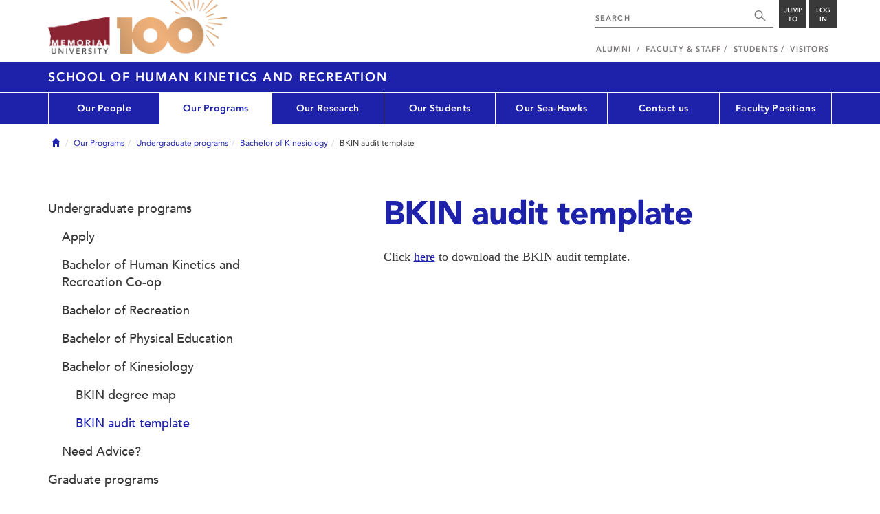

--- FILE ---
content_type: text/html; charset=UTF-8
request_url: https://www.mun.ca/hkr/our-programs/undergraduate-programs/bachelor-of-kinesiology/bkin-audit-template/
body_size: 7105
content:
<!DOCTYPE html >
<html lang="en-CA"
 prefix="og: http://ogp.me/ns# fb: http://ogp.me/ns/fb# foaf: http://xmlns.com/foaf/0.1/ dc: http://purl.org/dc/elements/1.1/"
 vocab="http://schema.org/"
 itemscope="" itemtype="http://schema.org/WebPage">

<head>
 <meta charset="utf-8"/>
<meta http-equiv="Content-type" content="text/html; charset=utf-8"/>
<meta http-equiv="X-UA-Compatible" content="IE=edge">
<meta name="viewport" content="width=device-width, initial-scale=1">
<link rel="canonical" href="https://www.mun.ca/hkr/our-programs/undergraduate-programs/bachelor-of-kinesiology/bkin-audit-template/"/>



 <script>(function (w, d, s, l, i) {
 w[l] = w[l] || [];
 w[l].push({
 'gtm.start': new Date().getTime(), event: 'gtm.js'
 });
 var f = d.getElementsByTagName(s)[0],
 j = d.createElement(s), dl = l != 'dataLayer' ? '&l=' + l : '';
 j.async = true;
 j.src =
 'https://www.googletagmanager.com/gtm.js?id=' + i + dl;
 f.parentNode.insertBefore(j, f);
 })(window, document, 'script', 'dataLayer', 'GTM-TB37L6');</script>

<title>BKIN audit template | School of Human Kinetics and Recreation | Memorial University of
 Newfoundland</title>

<link rel="preload" href="https://www.mun.ca/appinclude/stratum/js/bowser.js?id=b1c67ec783de3038f2624bfa60b86643&x-stratum-cacheable-asset=1" as="script">
<link rel="preload" href="https://www.mun.ca/appinclude/stratum/js/jquery-bundle.js?id=c25ccce2e4c696de405a19bb617e33ef&x-stratum-cacheable-asset=1" as="script">
<link rel="preload" href="https://www.mun.ca/appinclude/stratum/js/app.js?id=42f847eca8d3c1d4e2f7c5dcbc75fbf8&x-stratum-cacheable-asset=1" as="script">
<link rel="preload" href="https://www.mun.ca/appinclude/stratum/css/app.css?id=cd8e0594519a3fa82167edd3abae0f47&x-stratum-cacheable-asset=1" as="style">
<link rel="preload" href="https://www.mun.ca/appinclude/stratum/css/bottom.css?id=1cb694a66fb44a1e90b5178806c4ff96&x-stratum-cacheable-asset=1" as="style">
<link rel="preload" href="https://www.mun.ca/appinclude/stratum-sites/production/hkr/resources/css/site.css?id=1660221400&x-stratum-cacheable-asset=1" as="style">
<link rel="preload" href="https://www.mun.ca/appinclude/stratum/images/MUN_Logo_Tagline_RGB.png?5d9aacec60306618ddc2e7b5801b7673" as="image" >
<link rel="preload" href="https://www.mun.ca/appinclude/stratum/images/MUN_Logo_RGB.png?1e058e0f542b9b6d1b14a96c150cb0c6" as="image" >
<link rel="preload" href="https://www.mun.ca/appinclude/stratum/images/mun-100-masthead-logo.png?601f2833b7cd6b81024de65e5a57f986" as="image" >
<link rel="preload" href="https://www.mun.ca/appinclude/stratum/fonts/7147ec3a-8ff8-4ec9-8c5c-bd1571dc6ae6.woff2?074cfd4a4adbcfd11ebf4a50b0e83601" as="font" type="font/woff2" crossorigin="anonymous">
<link rel="preload" href="https://www.mun.ca/appinclude/stratum/fonts/icomoon.woff2?2799c2b799b9977e2f34ed509472c0a4" as="font" type="font/woff2" crossorigin="anonymous">
<link rel="preload" href="https://www.mun.ca/appinclude/stratum/fonts/2cac77ec-9bc0-4ee7-87e4-27650190744f.woff2?b88cd394783954e4599ae801d3a73aa6" as="font" type="font/woff2" crossorigin="anonymous">
<link rel="preload" href="https://www.mun.ca/appinclude/stratum/fonts/5a05cf7f-f332-456f-ae67-d8c26e0d35b3.woff2?de4f67b8545dc903765d53b0346df833" as="font" type="font/woff2" crossorigin="anonymous">
<link rel="preload" href="https://www.mun.ca/appinclude/stratum/fonts/b9ebb19d-88c1-4cbd-9baf-cf51972422ec.woff2?dd3441203c41f450912336d7f356115f" as="font" type="font/woff2" crossorigin="anonymous">
<link rel="preload" href="https://www.mun.ca/appinclude/stratum/fonts/c4352a95-7a41-48c1-83ce-d8ffd2a3b118.woff2?7ef7482c33eafdf91cb366853e3a4c4c" as="font" type="font/woff2" crossorigin="anonymous">

<meta name="copyright" content="Copyright (c) 2021 Memorial University of Newfoundland">
<meta name="title" content="BKIN audit template | School of Human Kinetics and Recreation | Memorial University of Newfoundland">



 <meta name="keywords" content="">
 <meta name="description" content="Click here to download the BKIN audit template.">



<meta name="generator" content="Terminal Four"/>
<meta property="og:url" content="https://www.mun.ca/hkr/our-programs/undergraduate-programs/bachelor-of-kinesiology/bkin-audit-template/"/>
<meta property="og:type" content="website"/>
<meta property="og:locale" content="en_CA"/>
<meta property="og:site_name" content="Memorial University of Newfoundland"/>
<meta property="og:title" content="BKIN audit template | School of Human Kinetics and Recreation"/>
<meta property="og:description" content="Click here to download the BKIN audit template."/>
<meta property="og:image" content="https://www.mun.ca/appinclude/stratum/images/social-media-default-icon.jpg?92048c39b648897691cd44b1aa982d3c&x-stratum-cacheable-asset=1"/>
<meta name="twitter:domain" content="www.mun.ca"/>
<meta name="twitter:title" content="BKIN audit template | School of Human Kinetics and Recreation"/>
<meta name="twitter:description" content="Click here to download the BKIN audit template."/>
<meta name="twitter:card" content="summary_large_image"/>
<meta name="twitter:card" content="summary_large_image"/>
<meta name="twitter:image" content="https://www.mun.ca/appinclude/stratum/images/social-media-default-icon.jpg?92048c39b648897691cd44b1aa982d3c&x-stratum-cacheable-asset=1"/>

<script type="application/ld+json"> {
 "@context": "http://schema.org",
 "@type": "CollegeOrUniversity",
 "name": "Memorial University of Newfoundland",
 "url": "http://www.mun.ca",
 "sameAs": [
 "http://www.facebook.com/MemorialUniversity",
 "http://twitter.com/memorialu",
 "http://instagram.com/memorialuniversity",
 "http://www.youtube.com/user/MemorialUVideos",
 "http://memorialfutureu.tumblr.com/"
 ],
 "logo": "https://www.mun.ca/appinclude/stratum/images/gkg-mun-logo.jpg?8726997c62e4a5dbf8247b8c9adf4abc&x-stratum-cacheable-asset=1",
 "image": "https://www.mun.ca/appinclude/stratum/images/MUN_Logo_RGB.png?1e058e0f542b9b6d1b14a96c150cb0c6&x-stratum-cacheable-asset=1"
 }

</script>  <link rel="apple-touch-icon" sizes="57x57" href="/appinclude/stratum/favicon/apple-touch-icon-57x57.png">
<link rel="apple-touch-icon" sizes="114x114" href="/appinclude/stratum/favicon/apple-touch-icon-114x114.png">
<link rel="apple-touch-icon" sizes="72x72" href="/appinclude/stratum/favicon/apple-touch-icon-72x72.png">
<link rel="apple-touch-icon" sizes="144x144" href="/appinclude/stratum/favicon/apple-touch-icon-144x144.png">
<link rel="apple-touch-icon" sizes="60x60" href="/appinclude/stratum/favicon/apple-touch-icon-60x60.png">
<link rel="apple-touch-icon" sizes="120x120" href="/appinclude/stratum/favicon/apple-touch-icon-120x120.png">
<link rel="apple-touch-icon" sizes="76x76" href="/appinclude/stratum/favicon/apple-touch-icon-76x76.png">
<link rel="apple-touch-icon" sizes="152x152" href="/appinclude/stratum/favicon/apple-touch-icon-152x152.png">
<link rel="apple-touch-icon" sizes="180x180" href="/appinclude/stratum/favicon/apple-touch-icon-180x180.png">
<link rel="icon" type="image/png" href="/appinclude/stratum/favicon/favicon-192x192.png" sizes="192x192">
<link rel="icon" type="image/png" href="/appinclude/stratum/favicon/favicon-160x160.png" sizes="160x160">
<link rel="icon" type="image/png" href="/appinclude/stratum/favicon/favicon-96x96.png" sizes="96x96">
<link rel="icon" type="image/png" href="/appinclude/stratum/favicon/favicon-16x16.png" sizes="16x16">
<link rel="icon" type="image/png" href="/appinclude/stratum/favicon/favicon-32x32.png" sizes="32x32">
<meta name="msapplication-TileColor" content="#ffffff">
<meta name="msapplication-TileImage" content="/appinclude/stratum/favicon/mstile-144x144.png"> <link rel="stylesheet" type="text/css" href="https://www.mun.ca/appinclude/stratum/css/app.css?id=cd8e0594519a3fa82167edd3abae0f47&x-stratum-cacheable-asset=1"  defer/>
<script type="text/javascript" src="https://www.mun.ca/appinclude/stratum/js/bowser.js?id=b1c67ec783de3038f2624bfa60b86643&x-stratum-cacheable-asset=1"  ></script>
<script type="text/javascript" src="https://www.mun.ca/appinclude/stratum/js/jquery-bundle.js?id=c25ccce2e4c696de405a19bb617e33ef&x-stratum-cacheable-asset=1"  ></script>


<script type="application/x-stratum-config">[base64]</script>

 </head>

<body class="Blue-2736  section-71891  production-hkr  webp number-of-menu-items-7">
<noscript>
 <iframe src="https://www.googletagmanager.com/ns.html?id=GTM-TB37L6"
 height="0" width="0" style="display:none;visibility:hidden"></iframe>
</noscript>

<div id="outer-container" class="Blue-2736  section-71891  production-hkr  webp number-of-menu-items-7">

 <header itemscope itemtype="https://schema.org/WPHeader">
 <meta itemprop="name" content="Page Header"/>
 <meta itemprop="description" content="Search, Apply, Login and Navigate our Sites."/>
 <!--SEARCH AREA -->
 <div id="masthead-curtain" class="collapsed">
 <div class="container-fluid" id="masthead-curtain-close-wrapper">
 <div class="row">
 <div class="col-xs-12">
 <button class="pull-right masthead-curtain-close" id="masthead-curtain-close" aria-label="Close"
 title="Close"><span class="icon-close" aria-hidden="true" style=""></span></button>
 </div>
 </div>
 </div>
 <div id="masthead-curtain-content">
 <div id="search" class="hidden masthead-subject">
 <div class="container">
 <div class="row">
 <div class="masthead-item">
 <form method="get" action="//www.mun.ca/main/search.php" id="mcs-search-form">
 <div class="col-sm-12 col-md-offset-2 col-md-7">
 <div class="search-container">
 <label for="mcs-search-field" style="display: none;">Search:</label>
 <input id="mcs-search-field" placeholder="Search for..." type="text"
 class="typeahead" name="q" autocomplete="off"/>
 <input type="hidden" name="from" value="" id="mcs-from-field"/>
 </div>
 </div>
 <div class="col-sm-12 col-md-2 center-search-button">
 <button class="dropInnerButton search-btn" id="searchMUN">Search</button>
 </div>
 </form>
 </div>
 </div>
 <div class="az-links">
 <div class="row">
 <div class="col-xs-12 col-sm-4 col-lg-4">
 <div class="masthead-item" style="margin: 0;">
 <ul>
 <li>
 <a href="https://www.mun.ca/people_departments/a-z-listing/">A-Z Directory</a>
 </li>
 <li>
 <a href="https://www.mun.ca/main/become-a-student/">Admissions</a>
 </li>
 <li>
 <a href="https://www.mun.ca/university-calendar/">Calendar</a>
 </li>
 </ul>
 </div>
 </div>
 <div class="col-xs-12 col-sm-4 col-lg-4">
 <div class="masthead-item" style="margin: 0;">
 <ul>
 <li>
 <a href="https://www.mun.ca/campus_map/">Campus Maps</a>
 </li>
 <li>
 <a href="https://www.mun.ca/hr/careers/">Careers</a>
 </li>
 <li>
 <a href="https://www.mun.ca/people_departments/faculties-and-schools/">Faculties and Schools</a>
 </li>
 </ul>
 </div>
 </div>
 <div class="col-xs-12 col-sm-4 col-lg-4">
 <div class="masthead-item" style="margin: 0;">
 <ul>
 <li>
 <a href="https://www.mun.ca/international/">International</a>
 </li>
 <li>
 <a href="https://www.library.mun.ca/">Libraries</a>
 </li>
 <li>
 <a href="https://www.mun.ca/people_departments/">People and Departments</a>
 </li>
 </ul>
 </div>
 </div>
</div> </div>
 </div>
 </div>
 <div id="sitewide-menu" class="hidden masthead-subject">
 <div class="container sitewide-menu">
 <div class="row">
 <div class="col-md-12  col-lg-6">
 <div class="masthead-item" style="margin: 0;">
 <ul>
 <li>
 <a href="//www.mun.ca/main/about/">About</a>
 </li>
 <li>
 <a href="//www.mun.ca/main/become.php">Become A Student</a>
 </li>
 <li>
 <a href="//www.mun.ca/main/campuses.php">Campuses</a>
 </li>
 </ul>
 </div>
 </div>
 <div class="col-md-12  col-lg-6">
 <div class="masthead-item" style="margin: 0;">
 <ul>
 <li>
 <a href="//www.mun.ca//alumni/give/">Give to Memorial</a>
 </li>
 <li>
 <a href="//www.mun.ca/main/programs.php">Programs</a>
 </li>
 <li>
 <a href="http://www.mun.ca/research/">Research</a>
 </li>
 </ul>
 </div>
 </div>
 </div>
</div> <!--<div class="container sitewide-menu"></div>-->
 </div>
 <div id="audience-menu" class="hidden masthead-subject">
 <div class="container audience-menu">
 <div class="row">
 <div class="col-md-12  col-lg-4">
 <div class="masthead-item" style="margin: 0;">
 <ul>
 <li>
 <a href="//www.mun.ca//alumni/">Alumni</a>
 </li>
 <li>
 <a href="//www.mun.ca/main/facultyandstaff.php">Faculty &amp; Staff</a>
 </li>
 </ul>
 </div>
 </div>
 <div class="col-md-12  col-lg-4">
 <div class="masthead-item" style="margin: 0;">
 <ul>
 <li>
 <a href="//www.mun.ca/main/students.php">Students</a>
 </li>
 </ul>
 </div>
 </div>
 <div class="col-md-12  col-lg-4">
 <div class="masthead-item" style="margin: 0;">
 <ul>
 <li>
 <a href="//www.mun.ca/main/visitors/">Visitors</a>
 </li>
 </ul>
 </div>
 </div>
 </div>
</div> <!--<div class="container audience-menu"></div>-->
 </div>
 <!--APPLY AREA -->
 <div id="apply" class="hidden masthead-subject">
 <div class="container apply-menu">
 </div> </div>
 <!-- LOGIN AREA -->
 <div id="login" class="hidden masthead-subject">
 <div class="container services-menu">
 <div class="row">
 <div class="col-xs-10 col-xs-offset-1 col-md-8 col-md-offset-2">
 <div class="masthead-item">
 <ul>
 <li>
 <a href="https://my.mun.ca">my.mun.ca</a>
 </li>
 <li>
 <a href="https://online.mun.ca">Brightspace</a>
 </li>
 <li><a href="https://my.mun.ca/student">Student Self-Service</a></li>
 <li><a href="https://my.mun.ca/employee">Employee Self-Service</a></li>
 <li>
 <a href="https://www.mun.ca/its/services/email/">Email</a>
 </li>
 <li>
 <a href="http://www.mun.ca/iam/munlogin/">Other MUN Login Services</a>
 </li>
 </ul>
 </div>
 </div>
 </div>
</div>
 </div>
 </div>
</div>
 <div id="masthead">
 <!-- S: masthead -->

 <div class="container">
 <!-- S: masthead container-->

 <div class="row">
 <!-- S: masthead row-->

 <div class="col-sm-2 col-md-6" style="position:relative">
 <!--- S: masthead logo -->
 <a href="//www.mun.ca/main/" class="masthead-mun-logo"
 title="Memorial University of Newfoundland"
 aria-label="Memorial University">
 Memorial University
 </a>
 <a href="//www.mun.ca/100"
 class="masthead-mun-logo-100-overlay">100 site</a>
 <!--- E: masthead logo -->
 </div>

 <div class="col-sm-10 col-md-6">
 <div class="row">
 <!--- S: right row 1 -->

 <div class="col-md-12">
 <div id="masthead-actions" class="pull-right desktop-masthead-search">

 <form method="get" action="//www.mun.ca/main/search.php" id="ms-search-form">
 <input type="text" placeholder="SEARCH" class="ms-repace typeahead" name="q"
 autocomplete="off" id="ms-replace-search-input">
 <button type="submit" class="ms-replace"
 id="ms-search-btn"><span><!-- Search<br> --><span
 class="icon icon-search" aria-hidden="true"></span></span>
 </button>
 <input type="hidden" name="from" value="" id="mcs-from-field"/>
 </form>

 <div class="dropdown">
 <button type="button" id="jump-to" class="ms-replace dropdown-toggle"
 data-toggle="dropdown" aria-haspopup="true" aria-expanded="false"><span>
 Jump to</span>
 </button>
 <ul id="jumpToMenu" class="ms-replace dropdown-menu dropdown-menu-right"
 aria-labelledby="jump-to">
 <li>
 <a href="https://www.mun.ca/people_departments/a-z-listing/">A-Z Directory</a>
</li>
<li><a href="https://www.mun.ca/main/become-a-student/">Admissions</a></li>
<li><a href="https://www.mun.ca/university-calendar/">Calendar</a></li>
<li><a href="https://www.mun.ca/campus_map/">Campus Maps</a></li>
<li><a href="https://www.mun.ca/hr/careers/">Careers</a></li>
<li><a href="https://www.mun.ca/people_departments/faculties-and-schools/">Faculties
 and
 Schools</a>
</li>
<li><a href="https://www.mun.ca/international/">International</a></li>
<li><a href="https://www.library.mun.ca/">Libraries</a></li>
<li><a href="https://www.mun.ca/people_departments/">People and
 Departments</a></li> </ul>
 </div>

 <div class="dropdown">
 <button type="button" id="btn-login" class="ms-replace dropdown-toggle"
 data-toggle="dropdown" aria-haspopup="true"
 aria-expanded="false"><span>Log<br>in</span>
 </button>
 <ul id="loginMenu"
 class="ms-replace dropdown-menu dropdown-menu-right"
 aria-labelledby="btn-login">
 <li><a href="https://my.mun.ca">my.mun.ca</a></li>
<li><a href="https://online.mun.ca">Brightspace</a></li>
<li><a href="https://my.mun.ca/student">Student Self-Service</a></li>
<li><a href="https://my.mun.ca/employee">Employee Self-Service</a></li>
<li><a href="https://www.mun.ca/its/services/email/">Email</a></li>
<li><a href="http://www.mun.ca/iam/munlogin/">Other MUN Login Services</a>
</li>
 </ul>
 </div>

 </div>
 </div>
 <!--- E: right row 1 -->
 </div>


 <div class="row">
 <!--- S: right row 2 -->
 <div class="col-md-12">
 <nav id="masthead-nav" typeof="SiteNavigationElement">
 <ul class="nav navbar-nav pull-right" typeof="SiteNavigationElement">
 <li><a property="url" href="http://www.mun.ca/alumni"><span
 property="name">Alumni</span></a>
</li>
<li><a property="url" href="//www.mun.ca/main/facultyandstaff.php"><span
 property="name">Faculty &amp; Staff</span></a></li>
<li><a property="url" href="//www.mun.ca/main/students.php"><span
 property="name">Students</span></a></li>
<li><a property="url" href="//www.mun.ca/main/visitors/index.php"><span
 property="name">Visitors</span></a></li> </ul>
 </nav>
 </div>
 <!--- E: right row 2 -->
 </div>


 </div>
 <!-- E: masthead row-->
 </div>
 <!-- E: masthead container-->
 </div>
 <!-- E: masthead -->
</div>

 <div id="site-title-desktop" class="site-title hidden-sm hidden-xs">
 <div class="container">
 <div class="row">
 <div class="col-md-12">
 <h1><a href="/hkr/"
 class="t4-site-root">School of Human Kinetics and Recreation </a>
 
 </h1></div>
 </div>
 </div>
 </div>
 <div id="menu">
 <nav class="navbar">
 <div class="container">
 <div class="navbar-header">
 <div class="pull-left" style="position:relative">
 <a href="//www.mun.ca/main/"><img
 src="https://www.mun.ca/appinclude/stratum/images/mun-100-masthead-logo.png?601f2833b7cd6b81024de65e5a57f986"
 class="mobile-mun-logo"></a>
 <a href="//www.mun.ca/100"
 class="masthead-mun-logo-100-overlay">100 site</a>
 </div>
 <div class="pull-right m-actions">
 <button type="button" class="masthead-curtain-open" data-target="#login" aria-label="Login"
 title="Login"><span class="text-btn">Login</span></button>
 <button type="button" class="masthead-curtain-open" data-target="#audience-menu"
 aria-label="Audience Menu" title="Audience"><span class="icon-user"
 aria-hidden="true"></span>
 </button>
 <button type="button" class="masthead-curtain-open site-search" data-target="#search"
 aria-label="Search" title="Search"><span class="icon-search"
 aria-hidden="true"></span></button>
 <button type="button" class="masthead-curtain-open navbar-toggle"
 data-target="#sitewide-menu" aria-label="Toggle navigation"><span class="icon-lines"
 aria-hidden="true"></span>
 </button>
 </div>
 </div>
 <nav id="top-menu" class="collapse navbar-collapse" typeof="SiteNavigationElement">
 <ul>
 <li><a href="/hkr/our-people/">Our People</a>
<ul class="multilevel-linkul-0">
<li><a href="/hkr/our-people/faculty/">Faculty</a>
<ul class="multilevel-linkul-1">
<li><a href="/hkr/our-people/faculty/adjuncts-cross-appointments-and-associates/">Adjuncts, cross appointments and associates</a></li>
<li><a href="/hkr/our-people/faculty/per-course-instructors/">Per course instructors</a></li>

</ul>

</li>
<li><a href="/hkr/our-people/staff/">Staff</a></li>
<li><a href="/hkr/our-students/">Students</a></li>
<li><a href="/hkr/our-people/alumni/">Alumni</a>
<ul class="multilevel-linkul-1">
<li><a href="/hkr/our-people/alumni/james-fitzgerald/">James FitzGerald</a></li>
<li><a href="/hkr/our-people/alumni/ruby-peckford/">Ruby Peckford</a></li>
<li><a href="/hkr/our-people/alumni/vanessa-foote/">Vanessa Foote</a></li>
<li><a href="/hkr/our-people/alumni/bob-thompson/">Bob Thompson</a></li>

</ul>

</li>

</ul>

</li><li><span class="currentbranch0"><a href="/hkr/our-programs/">Our Programs</a></span>
<ul class="multilevel-linkul-0">
<li><span class="currentbranch1"><a href="/hkr/our-programs/undergraduate-programs/">Undergraduate programs</a></span>
<ul class="multilevel-linkul-1">
<li><a href="/hkr/our-programs/undergraduate-programs/apply/">Apply</a></li>
<li><a href="/hkr/our-programs/undergraduate-programs/bachelor-of-human-kinetics-and-recreation-co-op/">Bachelor of Human Kinetics and Recreation Co-op</a>
<ul class="multilevel-linkul-2">
<li><a href="/hkr/our-programs/undergraduate-programs/bachelor-of-human-kinetics-and-recreation-co-op/community-recreation-pathway/">Community recreation pathway</a>
<ul class="multilevel-linkul-3">
<li><a href="/hkr/our-programs/undergraduate-programs/bachelor-of-human-kinetics-and-recreation-co-op/community-recreation-pathway/bhkrc-degree-map/">BHKRC degree map</a></li>
<li><a href="/hkr/our-programs/undergraduate-programs/bachelor-of-human-kinetics-and-recreation-co-op/community-recreation-pathway/bhkrc-audit-template-community-recreation/">BHKRC audit template-community recreation</a></li>

</ul>

</li>
<li><a href="/hkr/our-programs/undergraduate-programs/bachelor-of-human-kinetics-and-recreation-co-op/health-promotion-pathway/">Health promotion pathway</a>
<ul class="multilevel-linkul-3">
<li><a href="/hkr/our-programs/undergraduate-programs/bachelor-of-human-kinetics-and-recreation-co-op/health-promotion-pathway/bhkrc-degree-map/">BHKRC degree map</a></li>
<li><a href="/hkr/our-programs/undergraduate-programs/bachelor-of-human-kinetics-and-recreation-co-op/health-promotion-pathway/bhkrc-audit-template-health-promotion/">BHKRC audit template-health promotion</a></li>

</ul>

</li>
<li><a href="/hkr/our-programs/undergraduate-programs/bachelor-of-human-kinetics-and-recreation-co-op/kinesiology-pathway/">Kinesiology pathway</a>
<ul class="multilevel-linkul-3">
<li><a href="/hkr/our-programs/undergraduate-programs/bachelor-of-human-kinetics-and-recreation-co-op/kinesiology-pathway/bhkrc-degree-map/">BHKRC degree map</a></li>
<li><a href="/hkr/our-programs/undergraduate-programs/bachelor-of-human-kinetics-and-recreation-co-op/kinesiology-pathway/bhkrc-audit-template-kinesiology/">BHKRC audit template-kinesiology</a></li>

</ul>

</li>
<li><a href="/hkr/our-programs/undergraduate-programs/bachelor-of-human-kinetics-and-recreation-co-op/therapeutic-recreation-pathway/">Therapeutic recreation pathway</a>
<ul class="multilevel-linkul-3">
<li><a href="/hkr/our-programs/undergraduate-programs/bachelor-of-human-kinetics-and-recreation-co-op/therapeutic-recreation-pathway/bhkrc-degree-map/">BHKRC degree map</a></li>
<li><a href="/hkr/our-programs/undergraduate-programs/bachelor-of-human-kinetics-and-recreation-co-op/therapeutic-recreation-pathway/bhkrc-audit-template-therapeutic-recreation/">BHKRC audit template-therapeutic recreation</a></li>

</ul>

</li>
<li><a href="/hkr/our-programs/undergraduate-programs/bachelor-of-human-kinetics-and-recreation-co-op/co-operative-education/">Co-operative education</a>
<ul class="multilevel-linkul-3">
<li><a href="/hkr/our-programs/undergraduate-programs/bachelor-of-human-kinetics-and-recreation-co-op/co-operative-education/student-experiences/">Student experiences</a>
<ul class="multilevel-linkul-4">
<li><a href="/hkr/our-programs/undergraduate-programs/bachelor-of-human-kinetics-and-recreation-co-op/co-operative-education/student-experiences/mona-frey/">Mona Frey</a></li>
<li><a href="/hkr/our-programs/undergraduate-programs/bachelor-of-human-kinetics-and-recreation-co-op/co-operative-education/student-experiences/hilary-gosse/">Hilary Gosse</a></li>
<li><a href="/hkr/our-programs/undergraduate-programs/bachelor-of-human-kinetics-and-recreation-co-op/co-operative-education/student-experiences/nathan-hart/">Nathan Hart</a></li>
<li><a href="/hkr/our-programs/undergraduate-programs/bachelor-of-human-kinetics-and-recreation-co-op/co-operative-education/student-experiences/alyssa-milley/">Alyssa Milley</a></li>
<li><a href="/hkr/our-programs/undergraduate-programs/bachelor-of-human-kinetics-and-recreation-co-op/co-operative-education/student-experiences/megan-ryan/">Megan Ryan</a></li>
<li><a href="/hkr/our-programs/undergraduate-programs/bachelor-of-human-kinetics-and-recreation-co-op/co-operative-education/student-experiences/melissa-tobin/">Melissa Tobin</a></li>

</ul>

</li>
<li><a href="/hkr/our-programs/undergraduate-programs/bachelor-of-human-kinetics-and-recreation-co-op/co-operative-education/pass-with-distinction/">Pass with distinction</a></li>
<li><a href="/hkr/our-programs/undergraduate-programs/bachelor-of-human-kinetics-and-recreation-co-op/co-operative-education/co-op-staff/">Co-op staff</a></li>

</ul>

</li>

</ul>

</li>
<li><a href="/hkr/our-programs/undergraduate-programs/bachelor-of-recreation/">Bachelor of Recreation</a>
<ul class="multilevel-linkul-2">
<li><a href="/hkr/our-programs/undergraduate-programs/bachelor-of-recreation/brec-degree-map/">BREC degree map</a></li>
<li><a href="/hkr/our-programs/undergraduate-programs/bachelor-of-recreation/brec-audit-template/">BREC audit template</a></li>

</ul>

</li>
<li><a href="/hkr/our-programs/undergraduate-programs/bachelor-of-physical-education/">Bachelor of Physical Education</a>
<ul class="multilevel-linkul-2">
<li><a href="/hkr/our-programs/undergraduate-programs/bachelor-of-physical-education/bpe-degree-map-teaching-option/">BPE degree map-teaching option</a></li>
<li><a href="/hkr/our-programs/undergraduate-programs/bachelor-of-physical-education/bpe-audit-template-teaching-option/">BPE audit template-teaching option</a></li>

</ul>

</li>
<li><span class="currentbranch2"><a href="/hkr/our-programs/undergraduate-programs/bachelor-of-kinesiology/">Bachelor of Kinesiology</a></span>
<ul class="multilevel-linkul-2">
<li><a href="/hkr/our-programs/undergraduate-programs/bachelor-of-kinesiology/bkin-degree-map/">BKIN degree map</a></li>
<li><span class="currentbranch3"><a href="/hkr/our-programs/undergraduate-programs/bachelor-of-kinesiology/bkin-audit-template/">BKIN audit template</a></span></li>

</ul>

</li>
<li><a href="/hkr/our-programs/undergraduate-programs/need-advice/">Need Advice?</a></li>

</ul>

</li>
<li><a href="/hkr/our-programs/graduate-programs/">Graduate programs</a>
<ul class="multilevel-linkul-1">
<li><a href="/hkr/our-programs/graduate-programs/mhkr/">MHKR</a>
<ul class="multilevel-linkul-2">
<li><a href="https://www.mun.ca/regoff/calendar/sectionNo=GRAD-0219">Regulations for MHKR</a></li>
<li><a href="/hkr/our-programs/graduate-programs/mhkr/mhkr-courses/">MHKR Courses</a></li>
<li><a href="/hkr/our-programs/graduate-programs/mhkr/mhkr-coursework-route-faq/">MHKR Coursework Route FAQ</a></li>

</ul>

</li>
<li><a href="/hkr/our-programs/graduate-programs/msc-hkr/">MSc (HKR)</a>
<ul class="multilevel-linkul-2">
<li><a href="https://www.mun.ca/regoff/calendar/sectionNo=GRAD-0302">Regulations for MSc (HKR)</a></li>
<li><a href="/hkr/our-programs/graduate-programs/msc-hkr/msc-hkr-courses/">MSc (HKR) Courses</a></li>

</ul>

</li>
<li><a href="/hkr/our-programs/graduate-programs/phd-hkr/">PhD (HKR)</a></li>
<li><a href="/hkr/our-programs/graduate-programs/graduate-student-handbooks/">Graduate Student Handbooks</a></li>
<li><a href="/hkr/our-programs/graduate-programs/forms/">Forms</a></li>
<li><a href="/hkr/our-programs/graduate-programs/need-advice/">Need Advice?</a></li>

</ul>

</li>

</ul>

</li><li><a href="/hkr/our-research/">Our Research</a>
<ul class="multilevel-linkul-0">
<li><a href="/hkr/our-research/researchfunding-opportunities/">Research/funding opportunities</a></li>
<li><a href="/hkr/our-people/faculty/" target="_blank">Faculty</a></li>
<li><a href="/hkr/our-research/healthy-active-living-in-newfoundland/">Healthy Active Living in Newfoundland</a></li>
<li><a href="/hkr/our-research/professional-development/">Professional Development</a></li>
<li><a href="/hkr/our-research/research-ethics--/">Research Ethics  </a></li>

</ul>

</li><li><a href="/hkr/our-students/">Our Students</a>
<ul class="multilevel-linkul-0">
<li><a href="/hkr/our-students/current-undergraduate-students/">Current Undergraduate Students</a>
<ul class="multilevel-linkul-1">
<li><a href="/hkr/our-students/current-undergraduate-students/awards/">Awards</a>
<ul class="multilevel-linkul-2">
<li><a href="/hkr/our-students/current-undergraduate-students/awards/hkr-awards-and-scholarships-criteria/">HKR Awards and Scholarships Criteria</a></li>

</ul>

</li>
<li><a href="/hkr/our-students/current-undergraduate-students/deans-list-criteria/">Dean's List Criteria</a></li>
<li><a href="/hkr/our-students/current-undergraduate-students/study-abroad/">Study abroad</a>
<ul class="multilevel-linkul-2">
<li><a href="/hkr/our-students/current-undergraduate-students/study-abroad/things-to-consider/">Things to consider</a></li>

</ul>

</li>
<li><a href="/hkr/our-students/current-undergraduate-students/phia-training-for-undergraduate-students/">PHIA training for undergraduate students</a></li>
<li><a href="/hkr/our-students/current-undergraduate-students/faq-honours-requirements/">FAQ Honours Requirements</a></li>
<li><a href="/hkr/our-students/current-undergraduate-students/undergraduate-student-handbook/">Undergraduate Student Handbook</a></li>
<li><a href="/hkr/our-students/current-undergraduate-students/need-advice/">Need Advice?</a></li>

</ul>

</li>
<li><a href="/hkr/our-students/current-graduate-students/">Current Graduate Students</a>
<ul class="multilevel-linkul-1">
<li><a href="/hkr/our-students/current-graduate-students/funding-opportunities/">Funding Opportunities</a></li>
<li><a href="/hkr/our-students/current-graduate-students/awards/">Awards</a></li>
<li><a href="/hkr/our-students/current-graduate-students/graduate-student-handbooks/">Graduate Student Handbooks</a></li>
<li><a href="/hkr/our-students/current-graduate-students/mhkr-coursework-route-faq/">MHKR Coursework Route FAQ</a></li>
<li><a href="/hkr/our-students/current-graduate-students/need-advice/">Need Advice?</a></li>

</ul>

</li>

</ul>

</li><li><a href="/hkr/our-sea-hawks/">Our Sea-Hawks</a>
<ul class="multilevel-linkul-0">
<li><a href="/hkr/our-sea-hawks/contacts/">Contacts</a></li>

</ul>

</li><li><a href="/hkr/contact-us/">Contact us</a></li><li><a href="/hkr/our-people/faculty/faculty-positions/">Faculty Positions</a></li> </ul>
 </nav>
 </div>
 </nav>
 </div>
 <div id="site-title-mobile" class="site-title visible-sm visible-xs">
 <div class="container">
 <div class="row">
 <div class="col-xs-10">
 <h1><a href="#" class="t4-site-root">School of Human Kinetics and Recreation</a>
 
 </h1></div>
 <div class="col-xs-2">
 <button type="button" class="btn sub-menu-button pull-right" data-toggle="collapse"
 data-target="#sub-menu" aria-label="Toggle navigation"
 style="padding: 15px 5px 15px 0;"><span class="icon-chev-down" aria-hidden="true"
 style="color: white;"></span></button>
 </div>
 </div>
 </div>
 </div>
</header>
<div id="mobile-menu-container">
 <div class="container">
 <div class="row">
 <nav class="sub-menu col-sm-12 collapse" id="sub-menu" typeof="SiteNavigationElement">

 </nav>
 </div>
 </div>
</div>



 <div id="content">

 <div class="container">

  <div class="row breadcrumb-row">
 <div class="md-col-12">

 <ul class="breadcrumb">
 <li>
 <a href="/hkr/">
 <span class="glyphicon glyphicon-home" aria-hidden="true"></span>
 <span class="sr-only">Home</span>
 </a>
 </li>
 <li><a href="/hkr/our-programs/">Our Programs</a></li><li><a href="/hkr/our-programs/undergraduate-programs/">Undergraduate programs</a></li><li><a href="/hkr/our-programs/undergraduate-programs/bachelor-of-kinesiology/">Bachelor of Kinesiology</a></li><li>BKIN audit template</li>  </ul>
 </div>
 </div>
  <div class="row">
 <div class="col-md-12">
  </div>
 </div>
 <div class="row">

 <div class="col-md-7 col-md-offset-1 col-md-push-4">
 <div id="call-to-action-mobile-widget-container" data-type="MCT"></div>
 <div id="content-body" typeof="WebPage">
   <h1 property="name" class="page-title">BKIN audit template</h1>
 

 <main property="mainEntityOfPage">
 <div id="sb-content-inside">
 <!-- SB START CONTENT -->
 







<span id="d.en.261950"></span>
<div class="memorial-basic-content">
  

<p>Click <a href="/hkr/media/production/memorial/academic/school-of-human-kinetics-and-recreation/hkr/program-maps/BKIN_audit_2024.pdf">here</a>&nbsp;to download the&nbsp;BKIN audit template.</p>
</div><!-- SB END CONTENT -->

</div>
</main>
</div>
</div>

<div class="col-md-4 col-md-pull-8">
   <div class="hidden-xs hidden-sm">
 <div id="left-menu">
 <ul><li><span class="currentbranch0"><a href="/hkr/our-programs/undergraduate-programs/">Undergraduate programs</a></span>
<ul class="multilevel-linkul-0">
<li><a href="/hkr/our-programs/undergraduate-programs/apply/">Apply</a></li>
<li><a href="/hkr/our-programs/undergraduate-programs/bachelor-of-human-kinetics-and-recreation-co-op/">Bachelor of Human Kinetics and Recreation Co-op</a></li>
<li><a href="/hkr/our-programs/undergraduate-programs/bachelor-of-recreation/">Bachelor of Recreation</a></li>
<li><a href="/hkr/our-programs/undergraduate-programs/bachelor-of-physical-education/">Bachelor of Physical Education</a></li>
<li><span class="currentbranch1"><a href="/hkr/our-programs/undergraduate-programs/bachelor-of-kinesiology/">Bachelor of Kinesiology</a></span>
<ul class="multilevel-linkul-1">
<li><a href="/hkr/our-programs/undergraduate-programs/bachelor-of-kinesiology/bkin-degree-map/">BKIN degree map</a></li>
<li><span class="currentbranch2"><a href="/hkr/our-programs/undergraduate-programs/bachelor-of-kinesiology/bkin-audit-template/">BKIN audit template</a></span></li>

</ul>

</li>
<li><a href="/hkr/our-programs/undergraduate-programs/need-advice/">Need Advice?</a></li>

</ul>

</li><li><a href="/hkr/our-programs/graduate-programs/">Graduate programs</a></li></ul> </div>
 </div>
  <div id="leftside-widget-container">
  </div>
 </div>

</div>
</div>
<!-- Related links desktop start here -->
<!--
<div id="related-content" class="cover-row grey-row"><div class="container"><div class="row"><h1>Related Content</h1><div class="col-xs-12"><ul><li><a href="" target="_blank"></a></li></ul></div></div></div></div> -->
<div id="quick-links-container"></div>

</div>
<footer id="footer" itemscope itemtype="https://schema.org/WPFooter">
 <meta itemprop="name" content="Page Footer"/>
 <meta itemprop="description" content="Important Links, Social, Copyright and Last Updated Content"/>
 <div class="container">
 <div class="row">
 <div class="col-sm-6">
 <div id="footer-mun-logo" ></div>
 <div id="footer-tag-line">
 <p>Newfoundland and Labrador's University</p>
 </div>
 <div>
 <ul class="footer-social-media" itemprop="hasPart" itemscope
 itemtype="https://schema.org/WebPageElement">
 <meta itemprop="name" content="Social Media Links"/>
 <meta itemprop="description" content="Links to our main social media pages"/>
  <li itemprop="hasPart" itemscope itemtype="https://schema.org/WebPageElement">
 <a itemprop="url" class="icon-footer-facebook" rel="noreferrer noopener"
 href="https://www.facebook.com/MemorialUniversity"
 target="_blank">
 <span itemprop="name" class="label">Facebook</span>
 <meta itemprop="description" content="MemorialU Facebook Page"/>
 </a></li>
 <li itemprop="hasPart" itemscope itemtype="https://schema.org/WebPageElement">
 <a itemprop="url" class="icon-footer-instagram" rel="noreferrer noopener"
 href="https://www.instagram.com/memorialuniversity/"
 target="_blank">
 <span itemprop="name" class="label">Instagram</span>
 <meta itemprop="description" content="MemorialU Instagram Channel"/>
 </a>
 </li>
 <li itemprop="hasPart" itemscope itemtype="https://schema.org/WebPageElement">
 <a itemprop="url" class="icon-footer-youtube" rel="noreferrer noopener"
 href="https://www.youtube.com/user/MemorialUVideos"
 target="_blank">
 <span itemprop="name" class="label">Youtube</span>
 <meta itemprop="description" content="MemorialU Youtube Channel"/>
 </a>
 </li>
 <li itemprop="hasPart" itemscope itemtype="https://schema.org/WebPageElement">
 <a itemprop="url" class="icon-footer-linkedin" rel="noreferrer noopener"
 href="https://www.linkedin.com/school/memorial-university-of-newfoundland/"
 target="_blank">
 <span itemprop="name" class="label">Linked</span>
 <meta itemprop="description" content="MemorialU LInked"/>
 </a>
 </li>
 <li itemprop="hasPart" itemscope itemtype="https://schema.org/WebPageElement">
 <a itemprop="url" class="icon-footer-tiktok" rel="noreferrer noopener"
 href="https://www.tiktok.com/@memorialu?lang=en"
 target="_blank">
 <span itemprop="name" class="label">Tiktok</span>
 <meta itemprop="description" content="MemorialU Tiktok"/>
 </a>
 </li>
 </ul>
 <hr/>
 <div id="lands-statement">
 <p>
 We acknowledge that the lands on which Memorial
 University's campuses are situated are in the traditional
 territories of diverse Indigenous groups, and
 we acknowledge with respect the diverse histories
 and cultures of the Beothuk, Mi'kmaq, Innu, and
 Inuit of this province.
 </p>
 </div>
 </div>
 </div>
 <div class="col-sm-6">
 <hr/>
 <ul class="footer-links" itemprop="hasPart" itemscope itemtype="https://schema.org/WebPageElement">
 <meta itemprop="name" content="Footer Links"/>
 <meta itemprop="description" content="Common Important Footer Links"/>
 <li itemprop="hasPart" itemscope itemtype="https://schema.org/WebPageElement">
 <a itemprop="url" href="https://www.mun.ca/people_departments/a-z-listing/"><span
 itemprop="name">A-Z Directory</span></a></li>
 <li itemprop="hasPart" itemscope itemtype="https://schema.org/WebPageElement">
 <a itemprop="url" href="https://www.mun.ca/main/accessibility/"><span itemprop="name">Accessibility</span></a>
 </li>
 <li itemprop="hasPart" itemscope itemtype="https://schema.org/WebPageElement">
 <a itemprop="url" href="https://www.mun.ca/hr/careers/"><span itemprop="name">Careers</span></a>
 </li>
 <li itemprop="hasPart" itemscope itemtype="https://schema.org/WebPageElement">
 <a itemprop="url" href="https://www.mun.ca/people_departments/"><span
 itemprop="name">Contact</span></a></li>
 <li itemprop="hasPart" itemscope itemtype="https://schema.org/WebPageElement">
 <a itemprop="url" href="https://www.mun.ca/emergency/"><span itemprop="name">Emergency</span></a>
 </li>
 <li itemprop="hasPart" itemscope itemtype="https://schema.org/WebPageElement">
 <a itemprop="url" href="https://www.mun.ca/iap/"><span
 itemprop="name">Privacy</span></a>
 </li>
 <li itemprop="hasPart" itemscope itemtype="https://schema.org/WebPageElement">
 <a itemprop="url" href="/feedback/"><span
 itemprop="name">Web Feedback</span></a>
 </li>
 </ul>
 <hr/>
 </div>
 </div>
 <div id="footer-links-bottom">
 <div class="row">
 <div class="col-sm-12">
 <ul class="extra-links">
  <a class="hideSiteMapLink" href="/hkr/site-map/">Site
 Map</a>
   <li><span class="hideSiteMapLink"> | </span><a
 href="https://t4.mun.ca/terminalfour/page/directEdit#edit/316/en/71891"
 target="_blank">Last Updated: Dec 06, 2024</a></li>
 </ul>
 </div>
 </div>
 <div class="row">
 <div class="col-sm-6">
 <div class="copyright">
 <a href="https://www.mun.ca/copyright/website_copyright.php">
 Copyright @2026 Memorial University of Newfoundland.
 </a>
 </div>
 </div>
 <div class="col-sm-6">
 <div class="copyright-place">
 <a href="https://www.google.com/maps/search/Newfoundland+and+Labrador+Canada" target="_blank">
 Newfoundland and Labrador, Canada.
 </a>
 </div>
 </div>
 </div>
 </div>
 </div>
</footer>


<script type="application/x-stratum-environment" data-value="production.hkr"></script>


<!--<script src="//clf.mun.ca/bedrock/public/assets/baratheon/js/vendor.min.js?1568216557" defer></script>-->
<!--<script src="//clf.mun.ca/bedrock/public/assets/baratheon/js/template.min.js?1568216557" defer></script>-->

<script type="text/javascript" src="https://www.mun.ca/appinclude/stratum/js/app.js?id=42f847eca8d3c1d4e2f7c5dcbc75fbf8&x-stratum-cacheable-asset=1"  defer></script>
<link rel="stylesheet" type="text/css" href="https://www.mun.ca/appinclude/stratum/css/bottom.css?id=1cb694a66fb44a1e90b5178806c4ff96&x-stratum-cacheable-asset=1"  defer/>
<link rel="stylesheet" href="https://www.mun.ca/appinclude/stratum-sites/production/hkr/resources/css/site.css?id=1660221400&x-stratum-cacheable-asset=1" />


</div>



</body>

</html>

--- FILE ---
content_type: text/css
request_url: https://www.mun.ca/appinclude/stratum-sites/production/hkr/resources/css/site.css?id=1660221400&x-stratum-cacheable-asset=1
body_size: -1269
content:
#profile-photo{
	width: 300px;
}